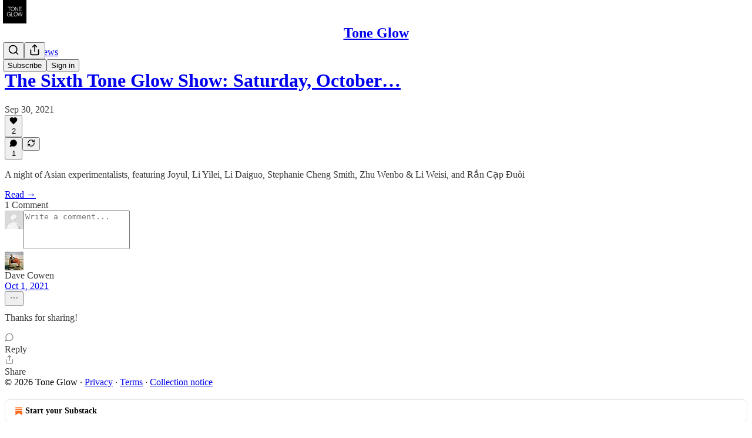

--- FILE ---
content_type: application/javascript; charset=UTF-8
request_url: https://toneglow.substack.com/cdn-cgi/challenge-platform/h/b/scripts/jsd/d251aa49a8a3/main.js?
body_size: 10335
content:
window._cf_chl_opt={AKGCx8:'b'};~function(y6,OV,OT,OL,OB,Os,OH,Oo,y0,y1){y6=m,function(R,W,yY,y5,O,y){for(yY={R:360,W:238,O:365,y:196,k:389,N:108,C:119,l:275,i:366,Q:386,d:222,X:128},y5=m,O=R();!![];)try{if(y=-parseInt(y5(yY.R))/1+parseInt(y5(yY.W))/2*(parseInt(y5(yY.O))/3)+-parseInt(y5(yY.y))/4*(parseInt(y5(yY.k))/5)+-parseInt(y5(yY.N))/6*(-parseInt(y5(yY.C))/7)+parseInt(y5(yY.l))/8+parseInt(y5(yY.i))/9*(-parseInt(y5(yY.Q))/10)+-parseInt(y5(yY.d))/11*(-parseInt(y5(yY.X))/12),y===W)break;else O.push(O.shift())}catch(k){O.push(O.shift())}}(D,506052),OV=this||self,OT=OV[y6(207)],OL=null,OB=Ow(),Os=function(Np,Nd,NQ,Ni,Nq,NO,yi,W,O,y,k){return Np={R:151,W:304,O:122,y:373,k:310,N:185,C:312,l:316,i:379,Q:229},Nd={R:232,W:163,O:153,y:114,k:267,N:148,C:253,l:299,i:104,Q:257,d:232,X:233,U:344,I:308,e:141,P:308,x:232,G:201,b:337,n:117,v:232,f:113,M:213,F:370,E:385,c:174,K:113,V:392,T:334,L:232,j:250,Y:201,Z:276,h:372},NQ={R:376,W:372,O:397},Ni={R:125},Nq={R:135,W:122,O:397,y:250,k:259,N:260,C:177,l:259,i:177,Q:183,d:339,X:311,U:319,I:177,e:125,P:204,x:201,G:125,b:300,n:201,v:357,f:176,M:243,F:118,E:223,c:182,K:118,V:129,T:232,L:176,j:242,Y:232,Z:395,h:204,g:201,z:125,A:105,B:243,a:118,s:309,H:165,o:310,S:102,J:351,D0:259,D1:260,D2:177,D3:105,D4:132,D5:201,D6:357,D7:336,D8:213,D9:154,DD:209,Dm:201,DR:125,DW:354,DO:201,Dy:117,Dk:370,DN:176,DC:338,Dl:201,Dq:188,Di:378,DQ:201,Dd:367,Dp:201,Dt:334},NO={R:165,W:295,O:318,y:380,k:250,N:315,C:120},yi=y6,W={'QcDkF':function(N,C){return C!==N},'Ljzxd':yi(Np.R),'aEqOf':yi(Np.W),'OtaFb':function(N,C){return C|N},'nGmEx':function(N,C){return C==N},'dwqxv':function(N,C){return N-C},'XZSKC':function(N,C){return N>C},'uNAyx':function(N,C){return N<<C},'vXIss':function(N,C){return N==C},'CTjZf':yi(Np.O),'ZZvgr':yi(Np.y),'kIlMy':function(N,C){return C|N},'LnDNM':function(N,C){return N(C)},'PCbll':function(N,C){return N<C},'QAqZi':function(N,C){return C==N},'GwmjQ':function(N,C){return N-C},'Edxdb':function(N,C){return N==C},'tmEKK':function(N,C){return N==C},'JgAnu':yi(Np.k),'tIkea':function(N,C){return N-C},'nSZAT':function(N,C){return N<<C},'bSexd':function(N,C){return C&N},'TVeKL':function(N,C){return N==C},'hXXMm':function(N,C){return N-C},'WDOeb':function(N,C){return N==C},'xBuZV':function(N,C){return N(C)},'EDadK':function(N,C){return C==N},'zdYdx':function(N,C){return N&C},'VLepL':function(N,C){return N<<C},'uvgae':function(N,C){return N-C},'LqxTR':function(N,C){return N==C},'lxmOF':function(N,C){return C==N},'LWLgr':function(N,C){return C==N},'VIFIA':yi(Np.N),'aJnss':function(N,C){return C===N},'gEmuV':yi(Np.C),'UTCqp':yi(Np.l),'qBasg':function(N,C){return N&C},'WvvYF':function(N,C){return N==C},'xAijs':function(N,C){return N(C)},'cLgtU':function(N,C){return N&C},'fxJBK':function(N,C){return C==N},'NdJBg':function(N,C){return N(C)},'mPWfh':function(N,C){return C*N},'JTJgg':function(N,C){return N==C},'Udqhf':function(N,C){return C!=N},'LshXO':function(N,C){return N(C)},'kzcuM':function(N,C){return N(C)},'eGsYe':function(N,C){return N<C},'cAIgR':function(N,C){return N+C}},O=String[yi(Np.i)],y={'h':function(N){return null==N?'':y.g(N,6,function(C,yQ,l){if(yQ=m,l={'sMYno':function(i,Q){return i(Q)}},W[yQ(NO.R)](W[yQ(NO.W)],yQ(NO.O)))return W[yQ(NO.y)][yQ(NO.k)](C);else l[yQ(NO.N)](W,yQ(NO.C))})},'g':function(N,C,i,Nl,yd,Q,A,X,U,I,P,x,G,M,F,E,K,V,NC,s,T,L,j,Y,Z){if(Nl={R:239},yd=yi,Q={'QxfjM':function(z,A,B){return z(A,B)},'FYRpS':function(z){return z()}},W[yd(Nq.R)]!==yd(Nq.W))return A={},A.r={},A.e=W,A;else{if(N==null)return'';for(U={},I={},P='',x=2,G=3,M=2,F=[],E=0,K=0,V=0;V<N[yd(Nq.O)];V+=1)if(T=N[yd(Nq.y)](V),Object[yd(Nq.k)][yd(Nq.N)][yd(Nq.C)](U,T)||(U[T]=G++,I[T]=!0),L=P+T,Object[yd(Nq.l)][yd(Nq.N)][yd(Nq.i)](U,L))P=L;else if(W[yd(Nq.Q)]!==yd(Nq.d)){for(j=yd(Nq.X)[yd(Nq.U)]('|'),Y=0;!![];){switch(j[Y++]){case'0':U[L]=G++;continue;case'1':if(Object[yd(Nq.l)][yd(Nq.N)][yd(Nq.I)](I,P)){if(256>P[yd(Nq.e)](0)){for(X=0;X<M;E<<=1,K==W[yd(Nq.P)](C,1)?(K=0,F[yd(Nq.x)](i(E)),E=0):K++,X++);for(Z=P[yd(Nq.G)](0),X=0;8>X;E=W[yd(Nq.b)](E<<1.12,1&Z),C-1==K?(K=0,F[yd(Nq.n)](W[yd(Nq.v)](i,E)),E=0):K++,Z>>=1,X++);}else{for(Z=1,X=0;W[yd(Nq.f)](X,M);E=W[yd(Nq.M)](W[yd(Nq.F)](E,1),Z),W[yd(Nq.E)](K,W[yd(Nq.c)](C,1))?(K=0,F[yd(Nq.n)](i(E)),E=0):K++,Z=0,X++);for(Z=P[yd(Nq.e)](0),X=0;16>X;E=W[yd(Nq.K)](E,1)|Z&1,C-1==K?(K=0,F[yd(Nq.x)](i(E)),E=0):K++,Z>>=1,X++);}x--,W[yd(Nq.V)](0,x)&&(x=Math[yd(Nq.T)](2,M),M++),delete I[P]}else for(Z=U[P],X=0;W[yd(Nq.L)](X,M);E=1&Z|E<<1.01,W[yd(Nq.j)](K,C-1)?(K=0,F[yd(Nq.n)](i(E)),E=0):K++,Z>>=1,X++);continue;case'2':P=String(T);continue;case'3':x--;continue;case'4':0==x&&(x=Math[yd(Nq.Y)](2,M),M++);continue}break}}else{for(C=1,z=0;A<B;s=W[yd(Nq.M)](H<<1.98,o),W[yd(Nq.Z)](S,W[yd(Nq.h)](J,1))?(D0=0,D1[yd(Nq.g)](D2(D3)),D4=0):D5++,D6=0,E++);for(D7=D8[yd(Nq.z)](0),D9=0;W[yd(Nq.A)](16,DD);DR=W[yd(Nq.B)](W[yd(Nq.a)](DW,1),DO&1),W[yd(Nq.s)](Dy,Dk-1)?(DN=0,DC[yd(Nq.x)](Dl(Dq)),Di=0):DQ++,Dd>>=1,Dm++);}if(P!==''){if(W[yd(Nq.H)](yd(Nq.o),W[yd(Nq.S)])){if(NC={R:225},s={'IPtFW':function(H,o,S,yp){return yp=yd,Q[yp(NC.R)](H,o,S)}},!C){if(U=!![],!Q[yd(Nq.J)](I))return;M(function(H,yt){yt=yd,s[yt(Nl.R)](G,K,H)})}}else{if(Object[yd(Nq.D0)][yd(Nq.D1)][yd(Nq.D2)](I,P)){if(W[yd(Nq.D3)](256,P[yd(Nq.G)](0))){for(X=0;X<M;E<<=1,K==W[yd(Nq.D4)](C,1)?(K=0,F[yd(Nq.D5)](W[yd(Nq.D6)](i,E)),E=0):K++,X++);for(Z=P[yd(Nq.G)](0),X=0;W[yd(Nq.A)](8,X);E=W[yd(Nq.D7)](E,1)|W[yd(Nq.D8)](Z,1),W[yd(Nq.D9)](K,W[yd(Nq.DD)](C,1))?(K=0,F[yd(Nq.n)](i(E)),E=0):K++,Z>>=1,X++);}else{for(Z=1,X=0;X<M;E=Z|E<<1,C-1==K?(K=0,F[yd(Nq.Dm)](i(E)),E=0):K++,Z=0,X++);for(Z=P[yd(Nq.DR)](0),X=0;16>X;E=W[yd(Nq.F)](E,1)|1&Z,W[yd(Nq.DW)](K,C-1)?(K=0,F[yd(Nq.DO)](W[yd(Nq.Dy)](i,E)),E=0):K++,Z>>=1,X++);}x--,W[yd(Nq.Dk)](0,x)&&(x=Math[yd(Nq.Y)](2,M),M++),delete I[P]}else for(Z=U[P],X=0;W[yd(Nq.DN)](X,M);E=E<<1|W[yd(Nq.DC)](Z,1),K==W[yd(Nq.DD)](C,1)?(K=0,F[yd(Nq.Dl)](i(E)),E=0):K++,Z>>=1,X++);x--,0==x&&M++}}for(Z=2,X=0;X<M;E=W[yd(Nq.Dq)](E,1)|Z&1.9,K==W[yd(Nq.Di)](C,1)?(K=0,F[yd(Nq.DQ)](i(E)),E=0):K++,Z>>=1,X++);for(;;)if(E<<=1,W[yd(Nq.Dd)](K,C-1)){F[yd(Nq.Dp)](W[yd(Nq.Dy)](i,E));break}else K++;return F[yd(Nq.Dt)]('')}},'j':function(N,yX){return yX=yi,W[yX(NQ.R)](null,N)?'':W[yX(NQ.W)]('',N)?null:y.i(N[yX(NQ.O)],32768,function(C,yU){return yU=yX,N[yU(Ni.R)](C)})},'i':function(N,C,i,yI,Q,X,U,I,P,x,G,M,F,E,K,V,L,T){for(yI=yi,Q=[],X=4,U=4,I=3,P=[],M=i(0),F=C,E=1,x=0;3>x;Q[x]=x,x+=1);for(K=0,V=Math[yI(Nd.R)](2,2),G=1;G!=V;W[yI(Nd.W)](W[yI(Nd.O)],W[yI(Nd.y)])?(N(),C[yI(Nd.k)]!==W[yI(Nd.N)]&&(L[yI(Nd.C)]=X,U())):(T=W[yI(Nd.l)](M,F),F>>=1,W[yI(Nd.i)](0,F)&&(F=C,M=W[yI(Nd.Q)](i,E++)),K|=(0<T?1:0)*G,G<<=1));switch(K){case 0:for(K=0,V=Math[yI(Nd.d)](2,8),G=1;V!=G;T=W[yI(Nd.X)](M,F),F>>=1,W[yI(Nd.U)](0,F)&&(F=C,M=W[yI(Nd.I)](i,E++)),K|=W[yI(Nd.e)](0<T?1:0,G),G<<=1);L=W[yI(Nd.P)](O,K);break;case 1:for(K=0,V=Math[yI(Nd.x)](2,16),G=1;G!=V;T=M&F,F>>=1,0==F&&(F=C,M=i(E++)),K|=(0<T?1:0)*G,G<<=1);L=O(K);break;case 2:return''}for(x=Q[3]=L,P[yI(Nd.G)](L);;){if(E>N)return'';for(K=0,V=Math[yI(Nd.x)](2,I),G=1;V!=G;T=F&M,F>>=1,W[yI(Nd.b)](0,F)&&(F=C,M=W[yI(Nd.n)](i,E++)),K|=W[yI(Nd.e)](0<T?1:0,G),G<<=1);switch(L=K){case 0:for(K=0,V=Math[yI(Nd.v)](2,8),G=1;W[yI(Nd.f)](G,V);T=W[yI(Nd.M)](M,F),F>>=1,W[yI(Nd.F)](0,F)&&(F=C,M=W[yI(Nd.E)](i,E++)),K|=G*(0<T?1:0),G<<=1);Q[U++]=W[yI(Nd.c)](O,K),L=U-1,X--;break;case 1:for(K=0,V=Math[yI(Nd.R)](2,16),G=1;W[yI(Nd.K)](G,V);T=M&F,F>>=1,0==F&&(F=C,M=i(E++)),K|=(W[yI(Nd.V)](0,T)?1:0)*G,G<<=1);Q[U++]=O(K),L=U-1,X--;break;case 2:return P[yI(Nd.T)]('')}if(0==X&&(X=Math[yI(Nd.L)](2,I),I++),Q[L])L=Q[L];else if(L===U)L=x+x[yI(Nd.j)](0);else return null;P[yI(Nd.Y)](L),Q[U++]=W[yI(Nd.Z)](x,L[yI(Nd.j)](0)),X--,x=L,W[yI(Nd.h)](0,X)&&(X=Math[yI(Nd.v)](2,I),I++)}}},k={},k[yi(Np.Q)]=y.h,k}(),OH={},OH[y6(272)]='o',OH[y6(335)]='s',OH[y6(362)]='u',OH[y6(186)]='z',OH[y6(346)]='n',OH[y6(152)]='I',OH[y6(139)]='b',Oo=OH,OV[y6(180)]=function(R,W,O,y,NV,NK,NE,yG,N,i,Q,X,U,I,P){if(NV={R:332,W:150,O:115,y:166,k:197,N:133,C:353,l:352,i:112,Q:313,d:269,X:374,U:313,I:269,e:371,P:349,x:397,G:368,b:166,n:193,v:203,f:277,M:252,F:274,E:255,c:350,K:327,V:384,T:219},NK={R:355,W:144,O:226,y:266,k:158,N:398,C:184,l:327,i:397,Q:224},NE={R:259,W:260,O:177,y:201},yG=y6,N={'xvEme':function(x,G,M){return x(G,M)},'KpZvw':yG(NV.R),'BLXAY':function(G,M){return M===G},'JFYhq':yG(NV.W),'lznFs':yG(NV.O),'rRNmC':function(G,M){return G<M},'NICRF':function(G,M){return M===G},'QgEYr':yG(NV.y),'DJAzK':function(x,G){return x(G)},'tRaxM':yG(NV.k),'OipTE':function(G,M){return G+M},'hXkrN':function(x,G,M){return x(G,M)}},W===null||N[yG(NV.N)](void 0,W))return y;for(i=Or(W),R[yG(NV.C)][yG(NV.l)]&&(i=i[yG(NV.i)](R[yG(NV.C)][yG(NV.l)](W))),i=R[yG(NV.Q)][yG(NV.d)]&&R[yG(NV.X)]?R[yG(NV.U)][yG(NV.I)](new R[(yG(NV.X))](i)):function(x,Nc,yv,G,M){if(Nc={R:274},yv=yG,G={'CQFCD':function(F,E,K,yn){return yn=m,N[yn(Nc.R)](F,E,K)},'iQOSG':N[yv(NK.R)]},N[yv(NK.W)](N[yv(NK.O)],N[yv(NK.y)]))G[yv(NK.k)](O,G[yv(NK.N)],y.e);else{for(x[yv(NK.C)](),M=0;N[yv(NK.l)](M,x[yv(NK.i)]);x[M]===x[M+1]?x[yv(NK.Q)](M+1,1):M+=1);return x}}(i),Q='nAsAaAb'.split('A'),Q=Q[yG(NV.e)][yG(NV.P)](Q),X=0;X<i[yG(NV.x)];N[yG(NV.G)]===yG(NV.b)?(U=i[X],I=OJ(R,W,U),N[yG(NV.n)](Q,I))?(P=N[yG(NV.N)]('s',I)&&!R[yG(NV.v)](W[U]),N[yG(NV.f)]===O+U?C(N[yG(NV.M)](O,U),I):P||N[yG(NV.F)](C,O+U,W[U])):N[yG(NV.E)](C,O+U,I):N[yG(NV.c)]>=200&&N[yG(NV.K)](C[yG(NV.c)],300)?y(yG(NV.V)):X(yG(NV.T)+U[yG(NV.c)]),X++);return y;function C(x,G,yb){yb=yG,Object[yb(NE.R)][yb(NE.W)][yb(NE.O)](y,G)||(y[G]=[]),y[G][yb(NE.y)](x)}},y0=y6(288)[y6(319)](';'),y1=y0[y6(371)][y6(349)](y0),OV[y6(230)]=function(R,W,Nz,Ng,NZ,yf,O,y,k,i,N,C){for(Nz={R:168,W:328,O:394,y:333,k:397,N:215,C:130,l:251,i:301,Q:306,d:383,X:218,U:201,I:393},Ng={R:168,W:171,O:265,y:254,k:332,N:377},NZ={R:127},yf=y6,O={'tulSH':function(l){return l()},'Ibdao':yf(Nz.R),'sCKUS':function(l,i){return l+i},'jOAan':function(l,i){return i===l},'JAZHw':yf(Nz.W),'BfgnN':yf(Nz.O),'cCBoG':function(l,i){return l===i}},y=Object[yf(Nz.y)](W),k=0;k<y[yf(Nz.k)];k++)if(O[yf(Nz.N)](O[yf(Nz.C)],O[yf(Nz.l)]))return i=y[yf(Nz.i)],k[yf(Nz.Q)](+N(i.t));else if(N=y[k],N==='f'&&(N='N'),R[N]){for(C=0;C<W[y[k]][yf(Nz.k)];O[yf(Nz.d)](-1,R[N][yf(Nz.X)](W[y[k]][C]))&&(y1(W[y[k]][C])||R[N][yf(Nz.U)]('o.'+W[y[k]][C])),C++);}else R[N]=W[y[k]][yf(Nz.I)](function(i,Nh,yF,Q,U){if(Nh={R:325},yF=yf,Q={'ckjko':function(X,yM){return yM=m,O[yM(NZ.R)](X)},'CIhOW':function(X,U,I){return X(U,I)}},yF(Ng.R)!==O[yF(Ng.W)])U=Q[yF(Ng.O)](C),i(U.r,function(G,yE){yE=yF,typeof U===yE(Nh.R)&&P(G),C()}),U.e&&Q[yF(Ng.y)](U,yF(Ng.k),U.e);else return O[yF(Ng.N)]('o.',i)})},y3();function y2(C0,yc,O,y,k,N,C,l,i,Q){O=(C0={R:281,W:314,O:221,y:286,k:202,N:125,C:201,l:121,i:125,Q:228,d:179,X:317,U:356,I:331,e:356,P:278,x:323,G:201,b:232,n:167,v:319,f:175,M:246,F:256,E:396,c:194,K:292,V:175,T:217,L:271,j:283,Y:361,Z:227,h:359,g:345},yc=y6,{'ukfnT':function(d,X){return d(X)},'VaDPe':function(d,X){return d<<X},'yMjuF':function(d,X){return d-X},'PzZqn':function(d,X){return d(X)},'TuBSP':function(d,X){return X|d},'aeksp':function(d,X){return d==X},'JuDpj':function(d,X){return d&X},'vdKUy':function(d,X){return d-X},'JVRiT':function(d,X){return d!==X},'KEzra':yc(C0.R),'TbwhQ':function(d,X,U,I,P){return d(X,U,I,P)},'kQxYV':yc(C0.W),'nGpHP':yc(C0.O)});try{if(O[yc(C0.y)](yc(C0.k),yc(C0.k))){if(256>De[yc(C0.N)](0)){for(mc=0;mK<mV;mL<<=1,mj==mY-1?(mZ=0,mu[yc(C0.C)](O[yc(C0.l)](mh,mg)),mz=0):mA++,mT++);for(mw=mB[yc(C0.i)](0),ma=0;8>ms;mo=O[yc(C0.Q)](mS,1)|1&mJ,mr==O[yc(C0.d)](R0,1)?(R1=0,R2[yc(C0.C)](O[yc(C0.X)](R3,R4)),R5=0):R6++,R7>>=1,mH++);}else{for(R8=1,R9=0;RD<Rm;RW=O[yc(C0.U)](RO<<1.12,Ry),O[yc(C0.I)](Rk,RN-1)?(RC=0,Rl[yc(C0.C)](Rq(Ri)),RQ=0):Rd++,Rp=0,RR++);for(Rt=RX[yc(C0.N)](0),RU=0;16>RI;RP=O[yc(C0.e)](Rx<<1,O[yc(C0.P)](RG,1)),O[yc(C0.I)](Rb,O[yc(C0.x)](Rn,1))?(Rv=0,Rf[yc(C0.G)](RM(RF)),RE=0):Rc++,RK>>=1,Re++);}mG--,0==mb&&(mn=mv[yc(C0.b)](2,mf),mM++),delete mF[mE]}else for(y=O[yc(C0.n)][yc(C0.v)]('|'),k=0;!![];){switch(y[k++]){case'0':N={};continue;case'1':N=O[yc(C0.f)](pRIb1,l,i[yc(C0.M)],'d.',N);continue;case'2':return C={},C.r=N,C.e=null,C;case'3':l=i[yc(C0.F)];continue;case'4':i[yc(C0.E)]='-1';continue;case'5':OT[yc(C0.c)][yc(C0.K)](i);continue;case'6':N=O[yc(C0.V)](pRIb1,l,l[yc(C0.T)]||l[O[yc(C0.L)]],'n.',N);continue;case'7':N=pRIb1(l,l,'',N);continue;case'8':i=OT[yc(C0.j)](yc(C0.Y));continue;case'9':OT[yc(C0.c)][yc(C0.Z)](i);continue;case'10':i[yc(C0.h)]=O[yc(C0.g)];continue}break}}catch(X){return Q={},Q.r={},Q.e=X,Q}}function Oh(R,k5,yR){return k5={R:147},yR=y6,Math[yR(k5.R)]()<R}function OJ(W,O,y,NP,yP,k,N,C,l){N=(NP={R:282,W:247,O:284,y:340,k:325,N:206,C:282,l:390,i:272,Q:340,d:324,X:324,U:313,I:187,e:206,P:325},yP=y6,k={},k[yP(NP.R)]=function(i,Q){return i!==Q},k[yP(NP.W)]=yP(NP.O),k[yP(NP.y)]=yP(NP.k),k[yP(NP.N)]=function(i,Q){return i===Q},k);try{if(N[yP(NP.C)](N[yP(NP.W)],yP(NP.l)))C=O[y];else return}catch(Q){return'i'}if(C==null)return void 0===C?'u':'x';if(yP(NP.i)==typeof C)try{if(N[yP(NP.Q)]==typeof C[yP(NP.d)])return C[yP(NP.X)](function(){}),'p'}catch(X){}return W[yP(NP.U)][yP(NP.I)](C)?'a':N[yP(NP.N)](C,W[yP(NP.U)])?'D':!0===C?'T':N[yP(NP.e)](!1,C)?'F':(l=typeof C,yP(NP.P)==l?OS(W,C)?'N':'f':Oo[l]||'?')}function Oa(y,k,kG,yq,N,C,l,x,i,Q,d,X,U,I){if(kG={R:136,W:391,O:124,y:270,k:285,N:142,C:280,l:125,i:381,Q:201,d:149,X:195,U:341,I:273,e:381,P:258,x:201,G:293,b:341,n:305,v:201,f:297,M:305,F:232,E:301,c:131,K:287,V:329,T:199,L:294,j:236,Y:364,Z:143,h:210,g:120,z:164,A:172,B:329,a:205,s:329,H:237,o:237,S:190,J:329,D0:161,D1:375,D2:169,D3:200,D4:137,D5:189,D6:303,D7:229},yq=y6,N={'nrlru':function(P,G){return P-G},'ulNpQ':function(P,G){return P>G},'iAQNs':function(P,G){return P|G},'vCkAR':function(P,G){return P<<G},'FOJUX':function(P,G){return G&P},'mXFLp':function(P,x){return P(x)},'HXLEk':function(P,G){return P>G},'Xcmlm':function(P,G){return P==G},'GtzGd':function(P,x){return P(x)},'jPQNT':yq(kG.R),'cjHwk':function(P,G){return P+G},'tZKEK':yq(kG.W),'QbvIy':yq(kG.O)},!Oh(0))return![];l=(C={},C[yq(kG.y)]=y,C[yq(kG.k)]=k,C);try{if(yq(kG.N)===N[yq(kG.C)]){if(256>Dq[yq(kG.l)](0)){for(mQ=0;md<mp;mX<<=1,mU==N[yq(kG.i)](mI,1)?(me=0,mP[yq(kG.Q)](mx(mG)),mb=0):mn++,mt++);for(x=mv[yq(kG.l)](0),mf=0;N[yq(kG.d)](8,mM);mE=N[yq(kG.X)](N[yq(kG.U)](mc,1),N[yq(kG.I)](x,1)),mK==N[yq(kG.e)](mV,1)?(mT=0,mL[yq(kG.Q)](N[yq(kG.P)](mj,mY)),mZ=0):mu++,x>>=1,mF++);}else{for(x=1,mh=0;mg<mz;mw=N[yq(kG.X)](mB<<1,x),ma==ms-1?(mH=0,mo[yq(kG.x)](mS(mJ)),mr=0):R0++,x=0,mA++);for(x=R1[yq(kG.l)](0),R2=0;N[yq(kG.G)](16,R3);R5=N[yq(kG.b)](R6,1)|1&x,N[yq(kG.n)](R7,R8-1)?(R9=0,RD[yq(kG.v)](N[yq(kG.f)](Rm,RR)),RW=0):RO++,x>>=1,R4++);}mO--,N[yq(kG.M)](0,my)&&(mk=mN[yq(kG.F)](2,mC),ml++),delete mq[mi]}else i=OV[yq(kG.E)],Q=N[yq(kG.c)](yq(kG.K),OV[yq(kG.V)][yq(kG.T)])+N[yq(kG.L)]+i.r+yq(kG.j),d=new OV[(yq(kG.Y))](),d[yq(kG.Z)](yq(kG.h),Q),d[yq(kG.g)]=2500,d[yq(kG.z)]=function(){},X={},X[yq(kG.A)]=OV[yq(kG.B)][yq(kG.A)],X[yq(kG.a)]=OV[yq(kG.s)][yq(kG.a)],X[yq(kG.H)]=OV[yq(kG.V)][yq(kG.o)],X[yq(kG.S)]=OV[yq(kG.J)][yq(kG.D0)],X[yq(kG.D1)]=OB,U=X,I={},I[yq(kG.D2)]=l,I[yq(kG.D3)]=U,I[yq(kG.D4)]=N[yq(kG.D5)],d[yq(kG.D6)](Os[yq(kG.D7)](I))}catch(x){}}function OS(W,O,NX,ye,y,k){return NX={R:263,W:263,O:388,y:259,k:358,N:177,C:218,l:262},ye=y6,y={},y[ye(NX.R)]=function(N,C){return N instanceof C},k=y,k[ye(NX.W)](O,W[ye(NX.O)])&&0<W[ye(NX.O)][ye(NX.y)][ye(NX.k)][ye(NX.N)](O)[ye(NX.C)](ye(NX.l))}function Ou(k4,k3,yD,R,W,y,k,N,C){if(k4={R:197,W:343,O:231,y:110,k:333,N:106,C:397,l:322,i:322,Q:218,d:201,X:298,U:393,I:289},k3={R:245,W:343,O:192,y:289,k:203,N:322,C:240,l:400,i:279,Q:208},yD=y6,R={'OcpCe':function(O,k){return O<k},'pHDpR':function(O,k){return k===O},'hfCUK':function(O,k){return O+k},'YGXqW':function(O,y){return O(y)},'KEFZX':yD(k4.R),'zYhwf':function(O,k){return O+k},'eNiLW':function(O,y,k){return O(y,k)},'huKBA':function(O,k){return O+k},'iOETM':function(O,k){return O===k},'aHsXc':yD(k4.W)},W=OY(),W===null){if(yD(k4.O)!==yD(k4.y))return;else for(y=U[yD(k4.k)](I),k=0;R[yD(k4.N)](k,y[yD(k4.C)]);k++)if(N=y[k],R[yD(k4.l)]('f',N)&&(N='N'),E[N]){for(C=0;C<y[y[k]][yD(k4.C)];R[yD(k4.i)](-1,K[N][yD(k4.Q)](V[y[k]][C]))&&(T(L[y[k]][C])||j[N][yD(k4.d)](R[yD(k4.X)]('o.',Y[y[k]][C]))),C++);}else Z[N]=h[y[k]][yD(k4.U)](function(s){return'o.'+s})}OL=(OL&&R[yD(k4.I)](clearTimeout,OL),setTimeout(function(ym,k,N,C){(ym=yD,R[ym(k3.R)](ym(k3.W),R[ym(k3.O)]))?Oj():(k=x[G],N=b(n,C,k),R[ym(k3.y)](f,N))?(C=N==='s'&&!Z[ym(k3.k)](h[k]),R[ym(k3.N)](R[ym(k3.C)],R[ym(k3.l)](g,k))?z(A+k,N):C||R[ym(k3.i)](B,a+k,s[k])):j(R[ym(k3.Q)](Y,k),N)},W*1e3))}function Oj(R,yz,yg,y7,W,O){yz={R:325,W:116,O:162,y:332},yg={R:198,W:342},y7=y6,W={'mEdnx':function(k,N){return N===k},'oiAQG':y7(yz.R),'kgcFe':function(y){return y()},'XdbPM':function(y,k,N){return y(k,N)}},O=W[y7(yz.W)](y2),OA(O.r,function(y,y8){y8=y7,W[y8(yg.R)](typeof R,W[y8(yg.W)])&&R(y),Ou()}),O.e&&W[y7(yz.O)](Oa,y7(yz.y),O.e)}function D(CR){return CR='prototype,hasOwnProperty,Ywopb,[native code],YjzRC,location,ckjko,lznFs,readyState,UgqUq,from,AdeF3,kQxYV,object,FOJUX,xvEme,7110760HbmLlG,cAIgR,tRaxM,JuDpj,eNiLW,jPQNT,8|10|4|9|3|0|7|6|1|5|2,VwHxe,createElement,fKvXJ,TYlZ6,JVRiT,/cdn-cgi/challenge-platform/h/,_cf_chl_opt;JJgc4;PJAn2;kJOnV9;IWJi4;OHeaY1;DqMg0;FKmRv9;LpvFx1;cAdz2;PqBHf2;nFZCC5;ddwW5;pRIb1;rxvNi8;RrrrA2;erHi9,YGXqW,gJvnw,jsNrq,removeChild,HXLEk,tZKEK,Ljzxd,/jsd/oneshot/d251aa49a8a3/0.3042191167990518:1769034462:CPg0tdgi2k69cXyejEt6S55u25LUbZJHiA3JR8jFEWk/,GtzGd,hfCUK,qBasg,kIlMy,__CF$cv$params,xhr-error,send,HCEJUKMGqvuIn6B-z8oe5rlcTk0iY3ZbPRt+XO4N1DWwdxf$pyS7F9ash2QgLAmVj,Xcmlm,floor,onload,NdJBg,vXIss,LcTnE,1|3|4|0|2,UetEi,Array,navigator,sMYno,aJUZe,PzZqn,bjKKX,split,ridXq,onerror,pHDpR,vdKUy,catch,function,LMKYz,rRNmC,txnTe,_cf_chl_opt,aCcFa,aeksp,error on cf_chl_props,keys,join,string,nSZAT,JTJgg,zdYdx,iiJis,KQEpY,vCkAR,oiAQG,BeyXO,fxJBK,nGpHP,number,1|0|2|3|4,TJEWo,bind,status,FYRpS,getOwnPropertyNames,Object,WDOeb,KpZvw,TuBSP,LnDNM,toString,style,152499SNdzVG,iframe,undefined,eMPaT,XMLHttpRequest,1262568MsExvf,6038181xhHgRO,LqxTR,QgEYr,cloudflare-invisible,EDadK,includes,LWLgr,bldnb,Set,JBxy9,lxmOF,sCKUS,uvgae,fromCharCode,aEqOf,nrlru,JMpTb,cCBoG,success,LshXO,10KrRbgu,postMessage,Function,394040cHkTzg,JLNoU,/b/ov1/0.3042191167990518:1769034462:CPg0tdgi2k69cXyejEt6S55u25LUbZJHiA3JR8jFEWk/,eGsYe,map,DyGYG,nGmEx,tabIndex,length,iQOSG,VbRdF,zYhwf,JgAnu,DOjFb,WvvYF,XZSKC,OcpCe,parent,33690NvHzpf,VVWbn,tWwHY,JpfZr,concat,Udqhf,UTCqp,wGjKW,kgcFe,xBuZV,uNAyx,819yWgHMx,timeout,ukfnT,xNoxe,NowgW,jsd,charCodeAt,api,tulSH,1200OwJicO,Edxdb,JAZHw,cjHwk,tIkea,NICRF,event,CTjZf,bYfME,source,stringify,boolean,detail,mPWfh,imvyd,open,BLXAY,sid,XOINk,random,VIFIA,ulNpQ,rPkzp,fxoSj,bigint,gEmuV,TVeKL,xeyzr,error,now,CQFCD,3|2|1|0|5|4|6,BVHLx,aUjz8,XdbPM,aJnss,ontimeout,QcDkF,JhXxF,KEzra,oZSlU,errorInfoObject,BrXrE,Ibdao,CnwA5,log,kzcuM,TbwhQ,PCbll,call,Qaeow,yMjuF,pRIb1,randomUUID,GwmjQ,ZZvgr,sort,loading,symbol,isArray,VLepL,QbvIy,pkLOA2,bujhO,aHsXc,DJAzK,body,iAQNs,48xVpHot,d.cookie,mEdnx,AKGCx8,chctx,push,FdCAm,isNaN,dwqxv,SSTpq3,BMBLG,document,huKBA,hXXMm,POST,DOMContentLoaded,TeTcg,bSexd,GZCIo,jOAan,getPrototypeOf,clientInformation,indexOf,http-code:,addEventListener,display: none,33935txTSnH,QAqZi,splice,QxfjM,JFYhq,appendChild,VaDPe,lJNw,rxvNi8,OLeeM,pow,cLgtU,KYVQq,zSthS,/invisible/jsd,LRmiB4,2XkeULL,IPtFW,KEFZX,tkSfm,tmEKK,OtaFb,kcfrw,iOETM,contentDocument,HFbZE,sREuE,href,charAt,BfgnN,OipTE,onreadystatechange,CIhOW,hXkrN,contentWindow,xAijs,mXFLp'.split(','),D=function(){return CR},D()}function Og(k6,yW,R){return k6={R:301,W:306},yW=y6,R=OV[yW(k6.R)],Math[yW(k6.W)](+atob(R.t))}function Oz(km,yO,R,W,O,y,k,N){for(km={R:347,W:234,O:319,y:291,k:306,N:268,C:157,l:363,i:123},yO=y6,R={'KYVQq':yO(km.R),'jsNrq':function(C){return C()},'UgqUq':function(C,l){return C/l},'eMPaT':function(C,l){return C>l},'NowgW':function(C,l){return C-l}},W=R[yO(km.W)][yO(km.O)]('|'),O=0;!![];){switch(W[O++]){case'0':y=R[yO(km.y)](Og);continue;case'1':k=3600;continue;case'2':N=Math[yO(km.k)](R[yO(km.N)](Date[yO(km.C)](),1e3));continue;case'3':if(R[yO(km.l)](R[yO(km.i)](N,y),k))return![];continue;case'4':return!![]}break}}function y4(y,k,Cm,yj,N,C,l,i){if(Cm={R:261,W:241,O:146,y:155,k:384,N:330,C:369,l:126,i:384,Q:261,d:241,X:170,U:137,I:369,e:145,P:134,x:107,G:387,b:137,n:330,v:145,f:134,M:156,F:140,E:107},yj=y6,N={},N[yj(Cm.R)]=function(Q,d){return Q!==d},N[yj(Cm.W)]=yj(Cm.O),N[yj(Cm.y)]=yj(Cm.k),N[yj(Cm.N)]=yj(Cm.C),C=N,!y[yj(Cm.l)])return;if(k===yj(Cm.i)){if(C[yj(Cm.Q)](C[yj(Cm.d)],yj(Cm.X)))l={},l[yj(Cm.U)]=yj(Cm.I),l[yj(Cm.e)]=y.r,l[yj(Cm.P)]=C[yj(Cm.y)],OV[yj(Cm.x)][yj(Cm.G)](l,'*');else return}else i={},i[yj(Cm.b)]=C[yj(Cm.n)],i[yj(Cm.v)]=y.r,i[yj(Cm.f)]=yj(Cm.M),i[yj(Cm.F)]=k,OV[yj(Cm.E)][yj(Cm.G)](i,'*')}function m(R,W,O,y){return R=R-102,O=D(),y=O[R],y}function Ow(kq,yl){return kq={R:181},yl=y6,crypto&&crypto[yl(kq.R)]?crypto[yl(kq.R)]():''}function OY(yB,y9,W,O,y,k){return yB={R:326,W:320,O:346,y:178,k:301,N:326,C:320,l:178},y9=y6,W={},W[y9(yB.R)]=function(N,C){return N!==C},W[y9(yB.W)]=y9(yB.O),W[y9(yB.y)]=function(N,C){return N<C},O=W,y=OV[y9(yB.k)],!y?null:(k=y.i,O[y9(yB.N)](typeof k,O[y9(yB.C)])||O[y9(yB.l)](k,30))?null:k}function OZ(){return OY()!==null}function OA(R,W,kl,kC,kN,kk,yy,O,y,k,N){kl={R:219,W:302,O:296,y:301,k:173,N:329,C:364,l:143,i:210,Q:111,d:287,X:199,U:214,I:126,e:120,P:164,x:307,G:321,b:264,n:264,v:249,f:264,M:303,F:229,E:138},kC={R:103},kN={R:350,W:191,O:350,y:384,k:248,N:248,C:399,l:235,i:350,Q:181,d:181},kk={R:109,W:120},yy=y6,O={'VVWbn':function(C,l){return C(l)},'bujhO':function(C,l){return C<l},'VbRdF':function(C,l){return C+l},'zSthS':yy(kl.R),'DOjFb':yy(kl.W),'JpfZr':function(C,l){return C+l},'GZCIo':yy(kl.O)},y=OV[yy(kl.y)],console[yy(kl.k)](OV[yy(kl.N)]),k=new OV[(yy(kl.C))](),k[yy(kl.l)](yy(kl.i),O[yy(kl.Q)](yy(kl.d)+OV[yy(kl.N)][yy(kl.X)],O[yy(kl.U)])+y.r),y[yy(kl.I)]&&(k[yy(kl.e)]=5e3,k[yy(kl.P)]=function(yk){yk=yy,O[yk(kk.R)](W,yk(kk.W))}),k[yy(kl.x)]=function(yN){if(yN=yy,k[yN(kN.R)]>=200&&O[yN(kN.W)](k[yN(kN.O)],300))W(yN(kN.y));else if(yN(kN.k)===yN(kN.N))W(O[yN(kN.C)](O[yN(kN.l)],k[yN(kN.i)]));else return y&&k[yN(kN.Q)]?N[yN(kN.d)]():''},k[yy(kl.G)]=function(yC){yC=yy,W(O[yC(kC.R)])},N={'t':Og(),'lhr':OT[yy(kl.b)]&&OT[yy(kl.n)][yy(kl.v)]?OT[yy(kl.f)][yy(kl.v)]:'','api':y[yy(kl.I)]?!![]:![],'c':OZ(),'payload':R},k[yy(kl.M)](Os[yy(kl.F)](JSON[yy(kl.E)](N)))}function y3(C9,C8,C5,C4,yK,R,W,O,y,k,N,C,l){for(C9={R:159,W:211,O:244,y:319,k:160,N:301,C:267,l:185,i:220,Q:348,d:253,X:253},C8={R:382,W:267,O:185,y:253,k:212},C5={R:290},C4={R:160},yK=y6,R={'kcfrw':yK(C9.R),'BVHLx':function(i){return i()},'TJEWo':yK(C9.W)},W=R[yK(C9.O)][yK(C9.y)]('|'),O=0;!![];){switch(W[O++]){case'0':if(!R[yK(C9.k)](Oz))return;continue;case'1':if(!y)return;continue;case'2':y=OV[yK(C9.N)];continue;case'3':k={'gJvnw':function(i,Q,d){return i(Q,d)},'JMpTb':function(i,Q){return i!==Q},'TeTcg':function(i,yV){return yV=yK,R[yV(C4.R)](i)}};continue;case'4':N=function(){if(!C){if(C=!![],!Oz())return;Oj(function(i,yT){yT=m,k[yT(C5.R)](y4,y,i)})}};continue;case'5':C=![];continue;case'6':OT[yK(C9.C)]!==yK(C9.l)?N():OV[yK(C9.i)]?OT[yK(C9.i)](R[yK(C9.Q)],N):(l=OT[yK(C9.d)]||function(){},OT[yK(C9.X)]=function(yL){yL=yK,l(),k[yL(C8.R)](OT[yL(C8.W)],yL(C8.O))&&(OT[yL(C8.y)]=l,k[yL(C8.k)](N))});continue}break}}function Or(R,Nx,yx,W){for(Nx={R:112,W:333,O:216},yx=y6,W=[];R!==null;W=W[yx(Nx.R)](Object[yx(Nx.W)](R)),R=Object[yx(Nx.O)](R));return W}}()